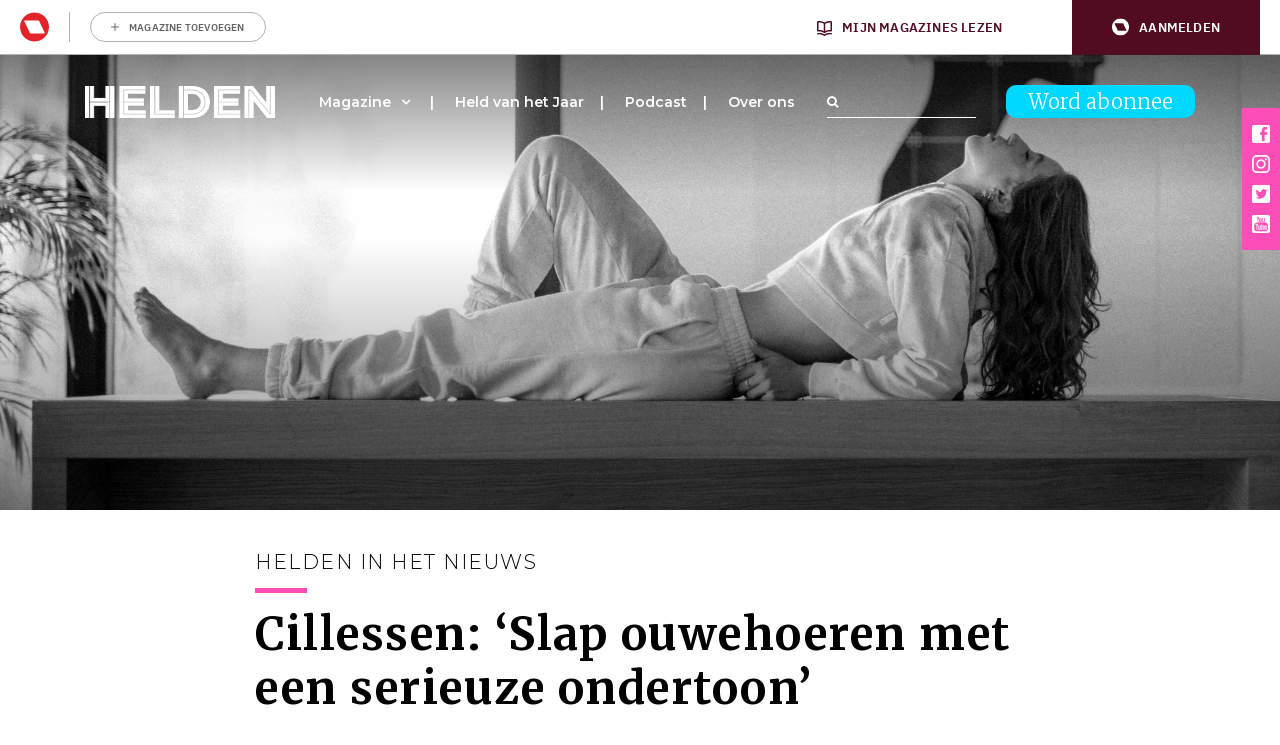

--- FILE ---
content_type: text/html; charset=UTF-8
request_url: https://www.helden.media/rubrieken/helden-in-het-nieuws/cillessen-slap-ouwehoeren-met-een-serieuze-ondertoon/
body_size: 17302
content:
<!doctype html>
<html class="site no-js" lang="nl-NL">
<head>
	<meta charset="UTF-8">
	<meta http-equiv="X-UA-Compatible" content="IE=Edge"/>
	<meta name="viewport" content="width=device-width, initial-scale=1"/>
	
	<title>Cillessen: ‘Slap ouwehoeren met een serieuze ondertoon’ - Helden</title>

					<script type="text/javascript">
					var rmg_bc_pl_data = {"DAP_DATA":"{\"ARTICLE\":{\"dl_art_content_guid\":\"7e5411b9-5c41-47ec-b49e-9cf35573c479\",\"dl_art_content_id\":\"53000005778\",\"dl_art_pluscontent\":false,\"dl_art_paywall\":false,\"dl_art_full_content_available\":true},\"CONTEXT\":{\"dl_ctx_timestamp_pageview\":1769159414,\"dl_ctx_sitecode\":\"Site-Helden-RMN-NL\",\"dl_ctx_user\":\"ANONYMOUS\",\"dl_ctx_pw_dialog\":\"NONE\",\"dl_ctx_page_type\":\"article\",\"dl_ctx_page_category\":\"content\"}}","CIAM_ID":"","PROFILE_LOGGED_IN":0,"PROFILE_AUDIENCE":"ANONYMOUS","PROFILE_LEVEL":"","PLUSCONTENT":0,"FULL_CONTENT_AVAILABLE":1,"CIAM_CREATED":0,"EMAIL_REGISTRATION_CONFIRMED_ACCESSTOKEN":0,"GUEST_GUID":"","PAGE_TYPE":"detail","PAGE_SUB_TYPE":"default","PAGE_POST_FORMAT":"","PAGE_ACCESS_LEVEL":"low"};
					(()=>{var _=function(_){var a="; ".concat(document.cookie).split("; ".concat(_,"="));if(2===a.length)return a.pop().split(";").shift()},a=function(_){return"DM"===_?"TRIAL":_},t=_("rmg_profile")||"",e=rmg_bc_pl_data.PAGE_ACCESS_LEVEL,r=_("rmg_sub")||"",l=JSON.parse(rmg_bc_pl_data.DAP_DATA);if(r&&(cookie_data=r.split("|"),l.SITEMULTIACCESS={licenseBrand:cookie_data[3]||"",membershipType:cookie_data[4]||"",subscriptionType:cookie_data[5]||""}),5==t.split("-").length){l.CONTEXT.dl_ctx_user="REGISTERED",rmg_bc_pl_data.CIAM_ID=t,rmg_bc_pl_data.PROFILE_LOGGED_IN=1;var E=_("rmg_abs");-1!==["DM","ABO","SINGLE"].indexOf(E)?(rmg_bc_pl_data.PROFILE_AUDIENCE=a(E),l.CONTEXT.dl_ctx_user=a(E)):(rmg_bc_pl_data.PROFILE_AUDIENCE="REGISTERED","high"===e&&(l.CONTEXT.dl_ctx_pw_dialog="TEASE-SUBSCRIPTION-TRIAL"));var c=function(_){try{var a=_.split(".")[1].replace(/-/g,"+").replace(/_/g,"/"),t=decodeURIComponent(atob(a).split("").map((function(_){return"%"+("00"+_.charCodeAt(0).toString(16)).slice(-2)})).join(""));return JSON.parse(t)}catch(_){return null}}(_("rmg_at"));rmg_bc_pl_data.CIAM_CREATED=c&&c.created?1e3*c.created:0,rmg_bc_pl_data.EMAIL_REGISTRATION_CONFIRMED_ACCESSTOKEN=c&&c.email_verified?1:0,rmg_bc_pl_data.PROFILE_LEVEL=c&&c.profile_level?c.profile_level:"none"}else rmg_bc_pl_data.PROFILE_AUDIENCE="ANONYMOUS",rmg_bc_pl_data.PROFILE_LEVEL="none",rmg_bc_pl_data.GUEST_GUID=_("rmg_guest")||"","medium"===e&&(l.CONTEXT.dl_ctx_pw_dialog="TEASE-REGISTER"),"high"===e&&(l.CONTEXT.dl_ctx_pw_dialog="TEASE-SUBSCRIPTION");rmg_bc_pl_data.DAP_DATA=JSON.stringify(l),window.addEventListener("rmg_paywall_check_article_access",(function(){var _=JSON.parse(rmg_bc_pl_data.DAP_DATA);_.ARTICLE.dl_art_full_content_available=!0,_.ARTICLE.dl_art_paywall=!1,_.CONTEXT.dl_ctx_pw_dialog="NONE",rmg_bc_pl_data.DAP_DATA=JSON.stringify(_),rmg_bc_pl_data.FULL_CONTENT_AVAILABLE=1}))})();
				</script>
		<script async defer src="https://www.helden.media/app/themes/helden/assets/js/core.js"></script>

	<link rel="icon" href="https://www.helden.media/app/themes/helden/assets/img/favicon_new.png" type="image/x-icon" />

		<!-- Google Tag Manager -->

<script>(function(w,d,s,l,i){w[l]=w[l]||[];w[l].push({'gtm.start':

new Date().getTime(),event:'gtm.js'});var f=d.getElementsByTagName(s)[0],

j=d.createElement(s),dl=l!='dataLayer'?'&l='+l:'';j.async=true;j.src=

'https://www.googletagmanager.com/gtm.js?id='+i+dl;f.parentNode.insertBefore(j,f);

})(window,document,'script','dataLayer','GTM-K73JV6H');</script>

<!-- End Google Tag Manager -->

<!-- Global site tag (gtag.js) - Google Analytics -->
<script async src="https://www.googletagmanager.com/gtag/js?id= UA-107284260-1 "></script>
<script>
window.dataLayer = window.dataLayer || [];
function gtag(){dataLayer.push(arguments);}
gtag('js', new Date());
gtag('config', 'UA-107284260-1');
</script>

	<!-- Facebook Pixel Code -->
	<script data-vendor='didomi:facebook' type='didomi/javascript'>
	!function(f,b,e,v,n,t,s)
	{if(f.fbq)return;n=f.fbq=function(){n.callMethod?
	n.callMethod.apply(n,arguments):n.queue.push(arguments)};
	if(!f._fbq)f._fbq=n;n.push=n;n.loaded=!0;n.version='2.0';
	n.queue=[];t=b.createElement(e);t.async=!0;
	t.src=v;s=b.getElementsByTagName(e)[0];
	s.parentNode.insertBefore(t,s)}(window,document,'script',
	'https://connect.facebook.net/en_US/fbevents.js');
	fbq('init', '1609253295998173'); 
	fbq('track', 'PageView');
	</script>
	<noscript>
	<img height="1" width="1" 
	src="https://www.facebook.com/tr?id=1609253295998173&ev=PageView
	&noscript=1"/>
	</noscript>
	<!-- End Facebook Pixel Code -->

	<script data-vendor='c:fallback-HNjBhJe6' type='didomi/javascript' >
    (function(e,t,o,n,p,r,i){e.visitorGlobalObjectAlias=n;e[e.visitorGlobalObjectAlias]=e[e.visitorGlobalObjectAlias]||function(){(e[e.visitorGlobalObjectAlias].q=e[e.visitorGlobalObjectAlias].q||[]).push(arguments)};e[e.visitorGlobalObjectAlias].l=(new Date).getTime();r=t.createElement("script");r.src=o;r.async=true;i=t.getElementsByTagName("script")[0];i.parentNode.insertBefore(r,i)})(window,document,"https://diffuser-cdn.app-us1.com/diffuser/diffuser.js","vgo");
    vgo('setAccount', '224692773');
    vgo('setTrackByDefault', true);

    vgo('process');
</script>
	
	<meta name='robots' content='index, follow, max-image-preview:large, max-snippet:-1, max-video-preview:-1' />
	<style>img:is([sizes="auto" i], [sizes^="auto," i]) { contain-intrinsic-size: 3000px 1500px }</style>
	
	<!-- This site is optimized with the Yoast SEO plugin v26.1 - https://yoast.com/wordpress/plugins/seo/ -->
	<link rel="canonical" href="https://www.helden.media/rubrieken/helden-in-het-nieuws/cillessen-slap-ouwehoeren-met-een-serieuze-ondertoon/" />
	<meta property="og:locale" content="nl_NL" />
	<meta property="og:type" content="article" />
	<meta property="og:title" content="Cillessen: ‘Slap ouwehoeren met een serieuze ondertoon’ - Helden" />
	<meta property="og:description" content="Wat doet de, tot nu toe, dramatische EK-kwalificatiereeks met het zelfvertrouwen van het Nederlands elftal? Helden Online sprak met keeper Jasper Cillessen." />
	<meta property="og:url" content="https://www.helden.media/rubrieken/helden-in-het-nieuws/cillessen-slap-ouwehoeren-met-een-serieuze-ondertoon/" />
	<meta property="og:site_name" content="Helden" />
	<meta property="article:publisher" content="https://www.facebook.com/HeldenMagazine" />
	<meta name="twitter:card" content="summary_large_image" />
	<meta name="twitter:site" content="@heldenmagazine" />
	<meta name="twitter:label1" content="Est. reading time" />
	<meta name="twitter:data1" content="4 minuten" />
	<script type="application/ld+json" class="yoast-schema-graph">{"@context":"https://schema.org","@graph":[{"@type":"WebPage","@id":"https://www.helden.media/rubrieken/helden-in-het-nieuws/cillessen-slap-ouwehoeren-met-een-serieuze-ondertoon/","url":"https://www.helden.media/rubrieken/helden-in-het-nieuws/cillessen-slap-ouwehoeren-met-een-serieuze-ondertoon/","name":"Cillessen: ‘Slap ouwehoeren met een serieuze ondertoon’ - Helden","isPartOf":{"@id":"https://www.helden.media/#website"},"datePublished":"2015-10-08T22:00:00+00:00","breadcrumb":{"@id":"https://www.helden.media/rubrieken/helden-in-het-nieuws/cillessen-slap-ouwehoeren-met-een-serieuze-ondertoon/#breadcrumb"},"inLanguage":"nl-NL","potentialAction":[{"@type":"ReadAction","target":["https://www.helden.media/rubrieken/helden-in-het-nieuws/cillessen-slap-ouwehoeren-met-een-serieuze-ondertoon/"]}]},{"@type":"BreadcrumbList","@id":"https://www.helden.media/rubrieken/helden-in-het-nieuws/cillessen-slap-ouwehoeren-met-een-serieuze-ondertoon/#breadcrumb","itemListElement":[{"@type":"ListItem","position":1,"name":"Home","item":"https://www.helden.media/"},{"@type":"ListItem","position":2,"name":"Cillessen: ‘Slap ouwehoeren met een serieuze ondertoon’"}]},{"@type":"WebSite","@id":"https://www.helden.media/#website","url":"https://www.helden.media/","name":"Helden","description":"Wij zijn verhalenvertellers","potentialAction":[{"@type":"SearchAction","target":{"@type":"EntryPoint","urlTemplate":"https://www.helden.media/?s={search_term_string}"},"query-input":{"@type":"PropertyValueSpecification","valueRequired":true,"valueName":"search_term_string"}}],"inLanguage":"nl-NL"}]}</script>
	<!-- / Yoast SEO plugin. -->


<link rel='dns-prefetch' href='//cdn.pushwoosh.com' />
<link rel='dns-prefetch' href='//maxcdn.bootstrapcdn.com' />
<link rel='preconnect' href='//myprivacy.roularta.net' />
<link rel='preconnect' href='//api.mijnmagazines.be' />

<!-- Start Cookie consent production -->
<script>
window.didomiConfig = {"cookies":{"group":{"enabled":true,"customDomain":"myprivacy.roularta.net"},"storageSources":{"cookies":false,"localStorage":true}},"tagManager":{"provider":"gtm"},"sync":{"enabled":true,"delayNotice":true},"user":{"organizationUserIdAuthSid":"sitehelde-eN4FxQZk","organizationUserIdAuthAlgorithm":"hash-sha256"}};
function consentGetCookie(name) {
    const value = `; ${document.cookie}`;
    const parts = value.split(`; ${name}=`);
    if (parts.length === 2) {
        return parts.pop().split(';').shift();
    }
}

let user_id = consentGetCookie('rmg_profile');
if (undefined === user_id || 'notLoggedIn' === user_id || 'error' === user_id) {
    user_id = consentGetCookie('rmg_guest') ?? null;
}

if (user_id) {
    async function consentHash(str) {
        const buf = await crypto.subtle.digest("SHA-256", new TextEncoder("utf-8").encode(str));
        return Array.prototype.map.call(new Uint8Array(buf), x => (('00' + x.toString(16)).slice(-2))).join('');
    }

    consentHash(user_id + "WK2ZZ9p9HeRskbad4n8UBQ5fAdDwGPxr").then((digest) => {
        window.didomiConfig.user.organizationUserId = user_id;
        window.didomiConfig.user.organizationUserIdAuthDigest = digest;
    });
}
window.didomiEventListeners = window.didomiEventListeners || [];
window.gdprAppliesGlobally = true;
(function(){function a(e){if(!window.frames[e]){if(document.body&&document.body.firstChild){var t=document.body;var n=document.createElement("iframe");n.style.display="none";n.name=e;n.title=e;t.insertBefore(n,t.firstChild)}else{setTimeout(function(){a(e)},5)}}}function e(n,r,o,c,s){function e(e,t,n,a){if(typeof n!=="function"){return}if(!window[r]){window[r]=[]}var i=false;if(s){i=s(e,t,n)}if(!i){window[r].push({command:e,parameter:t,callback:n,version:a})}}e.stub=true;function t(a){if(!window[n]||window[n].stub!==true){return}if(!a.data){return}var i=typeof a.data==="string";var e;try{e=i?JSON.parse(a.data):a.data}catch(t){return}if(e[o]){var r=e[o];window[n](r.command,r.parameter,function(e,t){var n={};n[c]={returnValue:e,success:t,callId:r.callId};a.source.postMessage(i?JSON.stringify(n):n,"*")},r.version)}}if(typeof window[n]!=="function"){window[n]=e;if(window.addEventListener){window.addEventListener("message",t,false)}else{window.attachEvent("onmessage",t)}}}e("__tcfapi","__tcfapiBuffer","__tcfapiCall","__tcfapiReturn");a("__tcfapiLocator");(function(e){  var t=document.createElement("script");t.id="spcloader";t.type="text/javascript";t.async=true;t.src="https://sdk.privacy-center.org/"+e+"/loader.js?target="+document.location.hostname;t.charset="utf-8";var n=document.getElementsByTagName("script")[0];n.parentNode.insertBefore(t,n)})("0c7f196f-0b85-4850-bfd5-f5512ebf3f5d")})();
window.addEventListener("hashchange", function(e){if (e.newURL) {checkCookieHash();}}, false);
window.didomiOnReady = window.didomiOnReady || [];
window.didomiOnReady.push(checkCookieHash);
function checkCookieHash() {var hash = window.location.hash.substring(1);if ("cookies" == hash) {Didomi.preferences.show(); history.pushState(null, null, "#");}}
</script>
<style>
.didomi_warning {border: 1px solid #ccc; padding: 1rem; background: #fff;}
</style>
<!-- End Cookie consent production -->
<!-- Start blueconic production --><link rel="preconnect" href="//y847.helden.media/" crossorigin><script type="text/javascript">    (function () {        var bcScript = document.createElement('script');        bcScript.async = true;        bcScript.src = '//y847.helden.media/script.js';        (document.getElementsByTagName('head')[0] || document.getElementsByTagName('body')[0]).appendChild(bcScript);    })();</script><!-- End blueconic production --><link rel='stylesheet' id='wp-block-library-css' href='https://www.helden.media/wp/wp-includes/css/dist/block-library/style.min.css?rel=50' type='text/css' media='all' />
<style id='classic-theme-styles-inline-css' type='text/css'>
/*! This file is auto-generated */
.wp-block-button__link{color:#fff;background-color:#32373c;border-radius:9999px;box-shadow:none;text-decoration:none;padding:calc(.667em + 2px) calc(1.333em + 2px);font-size:1.125em}.wp-block-file__button{background:#32373c;color:#fff;text-decoration:none}
</style>
<link rel='stylesheet' id='wp-components-css' href='https://www.helden.media/wp/wp-includes/css/dist/components/style.min.css?rel=50' type='text/css' media='all' />
<link rel='stylesheet' id='wp-preferences-css' href='https://www.helden.media/wp/wp-includes/css/dist/preferences/style.min.css?rel=50' type='text/css' media='all' />
<link rel='stylesheet' id='wp-block-editor-css' href='https://www.helden.media/wp/wp-includes/css/dist/block-editor/style.min.css?rel=50' type='text/css' media='all' />
<link rel='stylesheet' id='popup-maker-block-library-style-css' href='https://www.helden.media/app/plugins/popup-maker/dist/packages/block-library-style.css?rel=50' type='text/css' media='all' />
<style id='global-styles-inline-css' type='text/css'>
:root{--wp--preset--aspect-ratio--square: 1;--wp--preset--aspect-ratio--4-3: 4/3;--wp--preset--aspect-ratio--3-4: 3/4;--wp--preset--aspect-ratio--3-2: 3/2;--wp--preset--aspect-ratio--2-3: 2/3;--wp--preset--aspect-ratio--16-9: 16/9;--wp--preset--aspect-ratio--9-16: 9/16;--wp--preset--color--black: #000000;--wp--preset--color--cyan-bluish-gray: #abb8c3;--wp--preset--color--white: #ffffff;--wp--preset--color--pale-pink: #f78da7;--wp--preset--color--vivid-red: #cf2e2e;--wp--preset--color--luminous-vivid-orange: #ff6900;--wp--preset--color--luminous-vivid-amber: #fcb900;--wp--preset--color--light-green-cyan: #7bdcb5;--wp--preset--color--vivid-green-cyan: #00d084;--wp--preset--color--pale-cyan-blue: #8ed1fc;--wp--preset--color--vivid-cyan-blue: #0693e3;--wp--preset--color--vivid-purple: #9b51e0;--wp--preset--gradient--vivid-cyan-blue-to-vivid-purple: linear-gradient(135deg,rgba(6,147,227,1) 0%,rgb(155,81,224) 100%);--wp--preset--gradient--light-green-cyan-to-vivid-green-cyan: linear-gradient(135deg,rgb(122,220,180) 0%,rgb(0,208,130) 100%);--wp--preset--gradient--luminous-vivid-amber-to-luminous-vivid-orange: linear-gradient(135deg,rgba(252,185,0,1) 0%,rgba(255,105,0,1) 100%);--wp--preset--gradient--luminous-vivid-orange-to-vivid-red: linear-gradient(135deg,rgba(255,105,0,1) 0%,rgb(207,46,46) 100%);--wp--preset--gradient--very-light-gray-to-cyan-bluish-gray: linear-gradient(135deg,rgb(238,238,238) 0%,rgb(169,184,195) 100%);--wp--preset--gradient--cool-to-warm-spectrum: linear-gradient(135deg,rgb(74,234,220) 0%,rgb(151,120,209) 20%,rgb(207,42,186) 40%,rgb(238,44,130) 60%,rgb(251,105,98) 80%,rgb(254,248,76) 100%);--wp--preset--gradient--blush-light-purple: linear-gradient(135deg,rgb(255,206,236) 0%,rgb(152,150,240) 100%);--wp--preset--gradient--blush-bordeaux: linear-gradient(135deg,rgb(254,205,165) 0%,rgb(254,45,45) 50%,rgb(107,0,62) 100%);--wp--preset--gradient--luminous-dusk: linear-gradient(135deg,rgb(255,203,112) 0%,rgb(199,81,192) 50%,rgb(65,88,208) 100%);--wp--preset--gradient--pale-ocean: linear-gradient(135deg,rgb(255,245,203) 0%,rgb(182,227,212) 50%,rgb(51,167,181) 100%);--wp--preset--gradient--electric-grass: linear-gradient(135deg,rgb(202,248,128) 0%,rgb(113,206,126) 100%);--wp--preset--gradient--midnight: linear-gradient(135deg,rgb(2,3,129) 0%,rgb(40,116,252) 100%);--wp--preset--font-size--small: 13px;--wp--preset--font-size--medium: 20px;--wp--preset--font-size--large: 36px;--wp--preset--font-size--x-large: 42px;--wp--preset--spacing--20: 0.44rem;--wp--preset--spacing--30: 0.67rem;--wp--preset--spacing--40: 1rem;--wp--preset--spacing--50: 1.5rem;--wp--preset--spacing--60: 2.25rem;--wp--preset--spacing--70: 3.38rem;--wp--preset--spacing--80: 5.06rem;--wp--preset--shadow--natural: 6px 6px 9px rgba(0, 0, 0, 0.2);--wp--preset--shadow--deep: 12px 12px 50px rgba(0, 0, 0, 0.4);--wp--preset--shadow--sharp: 6px 6px 0px rgba(0, 0, 0, 0.2);--wp--preset--shadow--outlined: 6px 6px 0px -3px rgba(255, 255, 255, 1), 6px 6px rgba(0, 0, 0, 1);--wp--preset--shadow--crisp: 6px 6px 0px rgba(0, 0, 0, 1);}:where(.is-layout-flex){gap: 0.5em;}:where(.is-layout-grid){gap: 0.5em;}body .is-layout-flex{display: flex;}.is-layout-flex{flex-wrap: wrap;align-items: center;}.is-layout-flex > :is(*, div){margin: 0;}body .is-layout-grid{display: grid;}.is-layout-grid > :is(*, div){margin: 0;}:where(.wp-block-columns.is-layout-flex){gap: 2em;}:where(.wp-block-columns.is-layout-grid){gap: 2em;}:where(.wp-block-post-template.is-layout-flex){gap: 1.25em;}:where(.wp-block-post-template.is-layout-grid){gap: 1.25em;}.has-black-color{color: var(--wp--preset--color--black) !important;}.has-cyan-bluish-gray-color{color: var(--wp--preset--color--cyan-bluish-gray) !important;}.has-white-color{color: var(--wp--preset--color--white) !important;}.has-pale-pink-color{color: var(--wp--preset--color--pale-pink) !important;}.has-vivid-red-color{color: var(--wp--preset--color--vivid-red) !important;}.has-luminous-vivid-orange-color{color: var(--wp--preset--color--luminous-vivid-orange) !important;}.has-luminous-vivid-amber-color{color: var(--wp--preset--color--luminous-vivid-amber) !important;}.has-light-green-cyan-color{color: var(--wp--preset--color--light-green-cyan) !important;}.has-vivid-green-cyan-color{color: var(--wp--preset--color--vivid-green-cyan) !important;}.has-pale-cyan-blue-color{color: var(--wp--preset--color--pale-cyan-blue) !important;}.has-vivid-cyan-blue-color{color: var(--wp--preset--color--vivid-cyan-blue) !important;}.has-vivid-purple-color{color: var(--wp--preset--color--vivid-purple) !important;}.has-black-background-color{background-color: var(--wp--preset--color--black) !important;}.has-cyan-bluish-gray-background-color{background-color: var(--wp--preset--color--cyan-bluish-gray) !important;}.has-white-background-color{background-color: var(--wp--preset--color--white) !important;}.has-pale-pink-background-color{background-color: var(--wp--preset--color--pale-pink) !important;}.has-vivid-red-background-color{background-color: var(--wp--preset--color--vivid-red) !important;}.has-luminous-vivid-orange-background-color{background-color: var(--wp--preset--color--luminous-vivid-orange) !important;}.has-luminous-vivid-amber-background-color{background-color: var(--wp--preset--color--luminous-vivid-amber) !important;}.has-light-green-cyan-background-color{background-color: var(--wp--preset--color--light-green-cyan) !important;}.has-vivid-green-cyan-background-color{background-color: var(--wp--preset--color--vivid-green-cyan) !important;}.has-pale-cyan-blue-background-color{background-color: var(--wp--preset--color--pale-cyan-blue) !important;}.has-vivid-cyan-blue-background-color{background-color: var(--wp--preset--color--vivid-cyan-blue) !important;}.has-vivid-purple-background-color{background-color: var(--wp--preset--color--vivid-purple) !important;}.has-black-border-color{border-color: var(--wp--preset--color--black) !important;}.has-cyan-bluish-gray-border-color{border-color: var(--wp--preset--color--cyan-bluish-gray) !important;}.has-white-border-color{border-color: var(--wp--preset--color--white) !important;}.has-pale-pink-border-color{border-color: var(--wp--preset--color--pale-pink) !important;}.has-vivid-red-border-color{border-color: var(--wp--preset--color--vivid-red) !important;}.has-luminous-vivid-orange-border-color{border-color: var(--wp--preset--color--luminous-vivid-orange) !important;}.has-luminous-vivid-amber-border-color{border-color: var(--wp--preset--color--luminous-vivid-amber) !important;}.has-light-green-cyan-border-color{border-color: var(--wp--preset--color--light-green-cyan) !important;}.has-vivid-green-cyan-border-color{border-color: var(--wp--preset--color--vivid-green-cyan) !important;}.has-pale-cyan-blue-border-color{border-color: var(--wp--preset--color--pale-cyan-blue) !important;}.has-vivid-cyan-blue-border-color{border-color: var(--wp--preset--color--vivid-cyan-blue) !important;}.has-vivid-purple-border-color{border-color: var(--wp--preset--color--vivid-purple) !important;}.has-vivid-cyan-blue-to-vivid-purple-gradient-background{background: var(--wp--preset--gradient--vivid-cyan-blue-to-vivid-purple) !important;}.has-light-green-cyan-to-vivid-green-cyan-gradient-background{background: var(--wp--preset--gradient--light-green-cyan-to-vivid-green-cyan) !important;}.has-luminous-vivid-amber-to-luminous-vivid-orange-gradient-background{background: var(--wp--preset--gradient--luminous-vivid-amber-to-luminous-vivid-orange) !important;}.has-luminous-vivid-orange-to-vivid-red-gradient-background{background: var(--wp--preset--gradient--luminous-vivid-orange-to-vivid-red) !important;}.has-very-light-gray-to-cyan-bluish-gray-gradient-background{background: var(--wp--preset--gradient--very-light-gray-to-cyan-bluish-gray) !important;}.has-cool-to-warm-spectrum-gradient-background{background: var(--wp--preset--gradient--cool-to-warm-spectrum) !important;}.has-blush-light-purple-gradient-background{background: var(--wp--preset--gradient--blush-light-purple) !important;}.has-blush-bordeaux-gradient-background{background: var(--wp--preset--gradient--blush-bordeaux) !important;}.has-luminous-dusk-gradient-background{background: var(--wp--preset--gradient--luminous-dusk) !important;}.has-pale-ocean-gradient-background{background: var(--wp--preset--gradient--pale-ocean) !important;}.has-electric-grass-gradient-background{background: var(--wp--preset--gradient--electric-grass) !important;}.has-midnight-gradient-background{background: var(--wp--preset--gradient--midnight) !important;}.has-small-font-size{font-size: var(--wp--preset--font-size--small) !important;}.has-medium-font-size{font-size: var(--wp--preset--font-size--medium) !important;}.has-large-font-size{font-size: var(--wp--preset--font-size--large) !important;}.has-x-large-font-size{font-size: var(--wp--preset--font-size--x-large) !important;}
:where(.wp-block-post-template.is-layout-flex){gap: 1.25em;}:where(.wp-block-post-template.is-layout-grid){gap: 1.25em;}
:where(.wp-block-columns.is-layout-flex){gap: 2em;}:where(.wp-block-columns.is-layout-grid){gap: 2em;}
:root :where(.wp-block-pullquote){font-size: 1.5em;line-height: 1.6;}
</style>
<link rel='stylesheet' id='quoty-css' href='https://www.helden.media/app/plugins/quoty/public/css/quoty-public.min.css?rel=50' type='text/css' media='all' />
<link rel='stylesheet' id='font-awesome-css' href='https://maxcdn.bootstrapcdn.com/font-awesome/4.7.0/css/font-awesome.min.css?ver=6.8.3' type='text/css' media='all' />
<link rel='stylesheet' id='main-css' href='https://www.helden.media/app/themes/helden/assets/dist/main.min.css?rel=50' type='text/css' media='all' />
<script type="text/javascript" src="https://www.helden.media/wp/wp-includes/js/jquery/jquery.min.js?rel=50" id="jquery-core-js"></script>
<script type="text/javascript" src="https://www.helden.media/wp/wp-includes/js/jquery/jquery-migrate.min.js?rel=50" id="jquery-migrate-js"></script>
<script type="text/javascript" id="rmgWpAccount-js-before">
/* <![CDATA[ */
var rmgFrontLoggedIn = false; addEventListener("rmg_front_logged_in_event", function(){
        rmgFrontLoggedIn = true;
        });
/* ]]> */
</script>
<script type="text/javascript" src="https://www.helden.media/app/plugins/rmg-wp-account/dist/rmg-auth.cfdc269695785dc9407b.js?rel=50" id="rmgWpAccount-js"></script>
<script type="text/javascript" id="rmgWpAccount-js-after">
/* <![CDATA[ */
var rmgAuth = window.rmgAuth; rmgAuth.start({"backend_url":"https:\/\/www.helden.media\/wp-json\/rmg-sso\/v1\/state","language":"nl","site_code":""}); 
/* ]]> */
</script>
<script type="text/javascript" id="rmg-paywall-js-before">
/* <![CDATA[ */
window.rmgPaywallRest = {"homeUrl":"https:\/\/www.helden.media","restNonce":"53bee205cc"};
/* ]]> */
</script>
<script type="text/javascript" src="https://www.helden.media/app/plugins/rmg-paywall/assets/js/rmg-paywall.js?rel=50" id="rmg-paywall-js"></script>
<link rel="https://api.w.org/" href="https://www.helden.media/wp-json/" /><link rel="EditURI" type="application/rsd+xml" title="RSD" href="https://www.helden.media/wp/xmlrpc.php?rsd" />
<meta name="generator" content="WordPress 6.8.3" />
<link rel='shortlink' href='https://www.helden.media/?p=5778' />
<link rel="alternate" title="oEmbed (JSON)" type="application/json+oembed" href="https://www.helden.media/wp-json/oembed/1.0/embed?url=https%3A%2F%2Fwww.helden.media%2Frubrieken%2Fhelden-in-het-nieuws%2Fcillessen-slap-ouwehoeren-met-een-serieuze-ondertoon%2F" />
<link rel="alternate" title="oEmbed (XML)" type="text/xml+oembed" href="https://www.helden.media/wp-json/oembed/1.0/embed?url=https%3A%2F%2Fwww.helden.media%2Frubrieken%2Fhelden-in-het-nieuws%2Fcillessen-slap-ouwehoeren-met-een-serieuze-ondertoon%2F&#038;format=xml" />
<link rel="alternate" type="application/feed+json" title="Helden &raquo; JSON Feed" href="https://www.helden.media/feed/json/" />
	<link rel="manifest" href="/manifest.json">
	<link rel="icon" href="https://www.helden.media/app/uploads/2017/09/cropped-logo-zwart-transparant-32x32.png" sizes="32x32" />
<link rel="icon" href="https://www.helden.media/app/uploads/2017/09/cropped-logo-zwart-transparant-192x192.png" sizes="192x192" />
<link rel="apple-touch-icon" href="https://www.helden.media/app/uploads/2017/09/cropped-logo-zwart-transparant-180x180.png" />
<meta name="msapplication-TileImage" content="https://www.helden.media/app/uploads/2017/09/cropped-logo-zwart-transparant-270x270.png" />
		<style type="text/css" id="wp-custom-css">
			.page-template-template-media #contact .col-lg-6:nth-child(1) {
	display: none;
}

.page-template-template-media #contact .col-lg-6:nth-child(2) {
	    flex: 0 0 100%;
    max-width: 100%;
}		</style>
			<meta
		property="article:id"
		content="53000005778" />
<meta
		property="article:author"
		content="Marlies van Cleeff" />
<meta
		property="article:tag:person"
		content="Marlies van Cleeff" />
<meta
		property="article:contentguid"
		content="7e5411b9-5c41-47ec-b49e-9cf35573c479" />
<meta
		property="article:access_level"
		content="low" />
<meta
		property="site_code"
		content="Site-Helden-RMN-NL" />
<meta
		property="og:author"
		content="Marlies van Cleeff" />
<meta
		property="premium"
		content="false" />
<meta
		property="article:published_time"
		content="2015-10-09T00:00:00+02:00" />
<meta
		property="article:modified_time"
		content="2015-10-09T00:00:00+02:00" />
<meta
		property="og:updated_time"
		content="2015-10-09T00:00:00+02:00" />
<meta name="generator" content="WP Rocket 3.20.0.1" data-wpr-features="wpr_desktop" /></head>
<body class="wp-singular artikel-template-default single single-artikel postid-5778 wp-theme-helden artikel-cillessen-slap-ouwehoeren-met-een-serieuze-ondertoon">
	<style>#rmg-mma-navigation { min-height: 55px; width: 100%; }</style>
<div data-rocket-location-hash="fd218502797345dc87eee1289126be7d" id="rmg-mma-navigation"></div>
<!-- Google Tag Manager (noscript) -->

<noscript><iframe src="https://www.googletagmanager.com/ns.html?id=GTM-K73JV6H"

height="0" width="0" style="display:none;visibility:hidden"></iframe></noscript>

<!-- End Google Tag Manager (noscript) -->

<div data-rocket-location-hash="1811c964d2f0faec4a68857187308099" class="hoofdmenuopen">

	<div data-rocket-location-hash="513639a208a0a2172343798e34ef0efd" class="inner">

		<div data-rocket-location-hash="9ea3e623076ff470d4f4bc49c57bd65f" class="logo">
			<a href="/"><img src="https://www.helden.media/app/uploads/2019/09/HeldenMagazine_Logo_2018_Restyling_Zwart-2.png" /></a>
		</div>

		
<a class="button blue" href="https://www.helden.media/abonneer/">Word abonnee</a>

		<div class="navigation">

			<div class="menu-hoofdmenu-container"><ul id="menu-hoofdmenu" class="menu"><li id="menu-item-473" class="menu-item menu-item-type-custom menu-item-object-custom menu-item-has-children menu-item-473"><a href="/verhalen">Magazine</a>
<ul class="sub-menu">
	<li id="menu-item-7463" class="menu-item menu-item-type-custom menu-item-object-custom menu-item-7463"><a href="http://www.helden.media/verhalen/">Alle verhalen</a></li>
	<li id="menu-item-10674" class="menu-item menu-item-type-custom menu-item-object-custom menu-item-10674"><a href="https://www.helden.media/editie/helden-70/">Lees per editie</a></li>
	<li id="menu-item-8741" class="menu-item menu-item-type-custom menu-item-object-custom menu-item-8741"><a href="https://www.helden.media/abonneer/">Word abonnee</a></li>
	<li id="menu-item-11127" class="menu-item menu-item-type-custom menu-item-object-custom menu-item-11127"><a href="https://tijdschriftnu.nl/pages/helden">Bestel Helden los</a></li>
</ul>
</li>
<li id="menu-item-21944" class="menu-item menu-item-type-post_type menu-item-object-page menu-item-21944"><a href="https://www.helden.media/held-van-het-jaar-2025/">Held van het Jaar</a></li>
<li id="menu-item-20903" class="menu-item menu-item-type-post_type menu-item-object-page menu-item-20903"><a href="https://www.helden.media/podcast/">Podcast</a></li>
<li id="menu-item-77" class="menu-item menu-item-type-post_type menu-item-object-page menu-item-77"><a href="https://www.helden.media/over-ons/">Over ons</a></li>
</ul></div>		
		</div>

		<div data-rocket-location-hash="ebecb13b280911af363261416cbdda50" class="bottom">

			<div class="adres abo">
															</div>

			<div class="adres contact">
															</div>

			<div class="social">
				<a class="icon" href="https://www.youtube.com/channel/UCh9cf3b9p9SB7FpcpHiqoyQ" target="_blank"><i class="fa fa-youtube-play" aria-hidden="true"></i></a>				<a class="icon" href="https://www.facebook.com/helden.media" target="_blank"><i class="fa fa-facebook-square" aria-hidden="true"></i></a>				<a class="icon" href="https://twitter.com/HeldenMedia" target="_blank"><i class="fa fa-twitter-square" aria-hidden="true"></i></a>				<a class="icon" href="https://www.instagram.com/heldenmagazine/" target="_blank"><i class="fa fa-instagram" aria-hidden="true"></i></a>			</div>

			<div class="search">
				<form action="/">
	<div class="searchfield-wrapper">
		<input class="searchfield" placeholder="" type="text" name="s" id="searchfield" value="">
		<div class="searchfield-button">
			<label for="searchfield"><i class="fa fa-search" aria-hidden="true"></i></label>
			<input class="submitbutton" type="submit" value="Zoeken">
		</div>
	</div>
</form>			</div>

		</div>

		<div data-rocket-location-hash="26440b73e7491676a739e9e685569257" class="backgroundback"></div>
		<div data-rocket-location-hash="4513d51334038e698eaa238faa728bbd" class="backgroundschuin"></div>

	</div>

</div>

<div data-rocket-location-hash="f85678c211f63ae7bbf276e013074826" class="mobileheader">

	<div data-rocket-location-hash="04b24f2a01e05ca636ff58e62299aa1e" class="container">
		<div data-rocket-location-hash="a16031ece8200cbfb3c787ed565be6f2" class="row">
			<div data-rocket-location-hash="28b89f70b420d720d267989fe73d1e96" class="col-lg-12">
				<div class="mobilelogo">
											<a href="/"><img src="https://www.helden.media/app/uploads/2019/09/2019_Helden_Beeldmerk_Wit.png" /></a>
									</div>
				<div class="mobilenav">
					<div class="line"></div>
					<div class="line"></div>
					<div class="cross"></div>
				</div>
				<div class="mobileabo">
					
<a class="button blue" href="https://www.helden.media/abonneer/">Word abonnee</a>
				</div>
			</div>
		</div>
	</div>

</div>


<div data-rocket-location-hash="4c44976845f41201acab31d22321796b" class="stickyheader">

	<div data-rocket-location-hash="ad0d0d9caad992a98cde7a0ed92e0e39" class="container">

		<div data-rocket-location-hash="eba0c3de63ef232d13efe2935ab36efc" class="row">

			<div class="col-lg-12 stickyheadercol">

				<div class="logo">

					<a href="/"><img src="https://www.helden.media/app/uploads/2019/09/HeldenMagazine_Logo_2018_Restyling_Zwart-2.png" /></a>

				</div>

				<div class="menu">

					<div class="menu-hoofdmenu-container"><ul id="menu-hoofdmenu-1" class="menu"><li class="menu-item menu-item-type-custom menu-item-object-custom menu-item-has-children menu-item-473"><a href="/verhalen">Magazine</a>
<ul class="sub-menu">
	<li class="menu-item menu-item-type-custom menu-item-object-custom menu-item-7463"><a href="http://www.helden.media/verhalen/">Alle verhalen</a></li>
	<li class="menu-item menu-item-type-custom menu-item-object-custom menu-item-10674"><a href="https://www.helden.media/editie/helden-70/">Lees per editie</a></li>
	<li class="menu-item menu-item-type-custom menu-item-object-custom menu-item-8741"><a href="https://www.helden.media/abonneer/">Word abonnee</a></li>
	<li class="menu-item menu-item-type-custom menu-item-object-custom menu-item-11127"><a href="https://tijdschriftnu.nl/pages/helden">Bestel Helden los</a></li>
</ul>
</li>
<li class="menu-item menu-item-type-post_type menu-item-object-page menu-item-21944"><a href="https://www.helden.media/held-van-het-jaar-2025/">Held van het Jaar</a></li>
<li class="menu-item menu-item-type-post_type menu-item-object-page menu-item-20903"><a href="https://www.helden.media/podcast/">Podcast</a></li>
<li class="menu-item menu-item-type-post_type menu-item-object-page menu-item-77"><a href="https://www.helden.media/over-ons/">Over ons</a></li>
</ul></div>
				</div>

				<div class="abo-button">
					
					
<a class="button blue" href="https://www.helden.media/abonneer/">Word abonnee</a>
				
				</div>

				<div class="search">
				
					<form action="/">
	<div class="searchfield-wrapper">
		<input class="searchfield" placeholder="" type="text" name="s" id="searchfield" value="">
		<div class="searchfield-button">
			<label for="searchfield"><i class="fa fa-search" aria-hidden="true"></i></label>
			<input class="submitbutton" type="submit" value="Zoeken">
		</div>
	</div>
</form>				
				</div>

				<div class="mobilenav">
					<div class="line"></div>
					<div class="line"></div>
					<div class="cross"></div>
				</div>

				<div class="mobileabo">
					
<a class="button blue" href="https://www.helden.media/abonneer/">Word abonnee</a>
				</div>

			</div>

		</div>

	</div>

	
	
</div>
<header >

			
<div data-rocket-location-hash="605b9809cae1b2cb1ac5f41f4fb95fdf" class="topheader">

	<div data-rocket-location-hash="f9357140ee36883ea6064de5d7279a99" class="container">

		<div data-rocket-location-hash="49ba11e84f7a5c34869b8e8a6f6ca0be" class="row">

			<div class="col-lg-12">

				<div class="logo">

					<a href="/"><img src="https://www.helden.media/app/uploads/2019/09/2019_Helden_Beeldmerk_Wit.png" /></a>

				</div>

				<div class="menu">

					<div class="menu-hoofdmenu-container"><ul id="menu-hoofdmenu-2" class="menu"><li class="menu-item menu-item-type-custom menu-item-object-custom menu-item-has-children menu-item-473"><a href="/verhalen">Magazine</a>
<ul class="sub-menu">
	<li class="menu-item menu-item-type-custom menu-item-object-custom menu-item-7463"><a href="http://www.helden.media/verhalen/">Alle verhalen</a></li>
	<li class="menu-item menu-item-type-custom menu-item-object-custom menu-item-10674"><a href="https://www.helden.media/editie/helden-70/">Lees per editie</a></li>
	<li class="menu-item menu-item-type-custom menu-item-object-custom menu-item-8741"><a href="https://www.helden.media/abonneer/">Word abonnee</a></li>
	<li class="menu-item menu-item-type-custom menu-item-object-custom menu-item-11127"><a href="https://tijdschriftnu.nl/pages/helden">Bestel Helden los</a></li>
</ul>
</li>
<li class="menu-item menu-item-type-post_type menu-item-object-page menu-item-21944"><a href="https://www.helden.media/held-van-het-jaar-2025/">Held van het Jaar</a></li>
<li class="menu-item menu-item-type-post_type menu-item-object-page menu-item-20903"><a href="https://www.helden.media/podcast/">Podcast</a></li>
<li class="menu-item menu-item-type-post_type menu-item-object-page menu-item-77"><a href="https://www.helden.media/over-ons/">Over ons</a></li>
</ul></div>
				</div>

				<div class="abo-button">
					
					
<a class="button blue" href="https://www.helden.media/abonneer/">Word abonnee</a>
				
				</div>

				<div class="search">
				
					<form action="/">
	<div class="searchfield-wrapper">
		<input class="searchfield" placeholder="" type="text" name="s" id="searchfield" value="">
		<div class="searchfield-button">
			<label for="searchfield"><i class="fa fa-search" aria-hidden="true"></i></label>
			<input class="submitbutton" type="submit" value="Zoeken">
		</div>
	</div>
</form>				
				</div>

			</div>

		</div>

	</div>

</div>	
	
<!-- topheader -->

	
		<div data-rocket-location-hash="2dcfaaf90a695b0d02332bd537588733" class="defaultheader" style="background-image: url(https://www.helden.media/app/uploads/2022/01/Ontwerp-zonder-titel-31-e1689753301200.jpg);"></div>

		<div data-rocket-location-hash="03d6527c239bdaa7cce99aba8576d363" class="headermasktop"></div>

		<div data-rocket-location-hash="9695c1b6e6e897fcf625d2e80dd80ec5" class="headermaskoverall"></div>

	
<!-- topheader -->
</header>
<div data-rocket-location-hash="439651d7060109ed0bc10b5d2f202281" class="socialmedia">

	<div data-rocket-location-hash="0ce0598ca9b5dfdcde2da42c78a77769" class="inner">
		<a class="icon" href="https://www.facebook.com/helden.media" target="_blank">
			<div class="facebook"></div>
		</a>
		<a class="icon" href="https://www.instagram.com/heldenmagazine/" target="_blank">
			<div class="instagram"></div>
		</a>
		<a class="icon" href="https://twitter.com/HeldenMedia" target="_blank">
			<div class="twitter"></div>
		</a>
		<a class="icon" href="https://www.youtube.com/channel/UCh9cf3b9p9SB7FpcpHiqoyQ" target="_blank">
			<div class="youtube"></div>
		</a>
	</div>

</div>
<div data-rocket-location-hash="585ed3ec7a09c0a11c0dd607f773b12d" class="container">
	<div data-rocket-location-hash="5c7a3f4df9ee25de3f9aea3fb78666a9" class="row">
		<div class="col-lg-12">

			<div class="article">

				
					<div class="articleheader">
						<h3 class="stripeheader">Helden in het nieuws</h3>
						<h1 class="titleheader">Cillessen: ‘Slap ouwehoeren met een serieuze ondertoon’</h1>
						<div class="infoline"><div class="author">door: <span>Marlies van Cleeff</span></div><div class="datum">9 oktober 2015</div></div>
					</div>

					<div class="content">
						<p><strong>De play-offs halen om nog een kans te kunnen maken op kwalificatie voor het EK. Het is nauwelijks te geloven, maar dat is op dit moment het droomscenario van het Nederlands elftal. Wat doet deze, tot nu toe, dramatische EK-kwalificatiereeks met het zelfvertrouwen? Helden Online sprak met keeper Jasper Cillessen.</strong></p>
<p><strong><em>Wat betekent zelfvertrouwen voor jou?</em></strong><br />
&#8220;Dan heb je het gevoel dat je de hele wereld aankunt. Bij iedere bal die op het doel afkomt weet je: die kan er niet in. En dat kan heel belangrijk zijn. Zo simpel is het. Het is lekker als je dat gevoel hebt. Als het minder loopt, moet je er alles aan doen om weer goed in je vel te zitten. Zelfvertrouwen is zeker niet essentieel, maar wel heel belangrijk.&#8221;</p>
<p><em><strong>Heb je wel eens zo&rsquo;n moment meegemaakt, dat je het gevoel had dat je de hele wereld aankon?</strong></em><br />
&#8220;Absoluut! Vorig jaar in De Kuip toen we met 1-0 van Feyenoord wonnen. Elk schot op het doel redde ik of kwam tegen mij aan. Dan heb je een wel een heel goed gevoel ja!&#8221;</p>
<p><em><strong>Merk je dat prestaties van invloed zijn op je zelfvertrouwen?</strong></em><br />
&#8220;Als je goed speelt groeit je zelfvertrouwen. Dus ja, dat hangt wel met elkaar samen.&#8221;</p>
<blockquote>
<p>&#39;Als ik mezelf <strong>een cijfer</strong> moest geven? <strong>Tussen de 6,5 en 7&#39;</strong></p>
</blockquote>
<p><em><strong>Op de schaal van 1-10: hoe groot is jouw zelfvertrouwen op dit moment?</strong></em><br />
&#8220;Tussen de 6,5 en 7. En dat moet inderdaad weer omhoog. Hoe? Dat lukt vooral door hard te trainen en veel ballen tegen te houden.&#8221;</p>
<p><em><strong>Met wat voor gevoel kwam je nu weer binnen bij Oranje?</strong></em><br />
&#8220;Tja, je komt toch in een andere situatie in Noordwijk aan. Voorheen ging het toch wel beter dan nu. En dan druk ik het nog zacht uit. Dat moeten we nu zelf omzetten.&#8221;</p>
<p><em><strong>Hoe staat het met de sfeer en het vertrouwen in de groep?</strong></em><br />
&#8220;Als je naar het partijtje keek in de training, zag je dat er veel lol werd gemaakt. Dus dan denk ik dat het met beiden wel goed zit op dit moment. Als de sfeer goed is, wordt er veel gelachen. Dan is het zelfvertrouwen denk ik ook hoog.&#8221;</p>
<p><em><strong>Is een goede sfeer en lol hebben met elkaar dan hetzelfde als zelfvertrouwen?</strong></em><br />
&#8220;Het is anders, maar het hoort wel bij elkaar. Als je goed in je vel zit en je hebt zelfvertrouwen, maak je ook veel plezier.&#8221;</p>
<p><em><strong>Er komen twee cruciale wedstrijden aan. Hoe staat de groep er nu voor?</strong></em><br />
&#8220;Ik denk wel aardig. Het is jammer dat Daryl Janmaat is weggevallen door een blessure. Maar zoals ik zei; de sfeer en het gevoel is goed en we gaan er echt vol voor om drie punten te pakken in Kazachstan zaterdag. Tegen Tsjechi&euml; hopen we het dinsdag in de ArenA dan af te kunnen maken. En ja, dan moet Turkije nog wel punten laten liggen.&#8221;</p>
<blockquote>
<p>&#39;<strong>Ik loop toch ook niet te koop</strong> met het feit dat ik een <strong>keeperstrainer </strong>heb?&#39;</p>
</blockquote>
<p><em><strong>Wordt er in de groep veel aandacht besteed aan het mentale aspect?</strong></em><br />
&#8220;Natuurlijk hebben we het er wel eens over. Niet echt diepgaand of zo hoor. Maar we weten allemaal waar het om gaat en wat er op het spel staat.&#8221;</p>
<p><em><strong>In veel sporten wordt gebruik gemaakt van mental coaches en is het de normaalste zaak van de wereld. Hoe is dat in het voetbal? Heerst er ergens nog een taboe?</strong></em><br />
&#8220;Weet ik niet. Ik maak zelf wel gebruik van een mental coach. Volgens mij zijn er wel meer spelers die er &eacute;&eacute;n hebben. Ik kan het fantastisch met hem vinden, maar ik hoef er ook niet mee te koop te lopen. Ik loop toch ook niet te koop met het feit dat ik een keeperstrainer heb?&#8221;</p>
<p><em><strong>Wat bespreek je met hem?&nbsp; En doe je dat dan vooral op het moment dat het minder gaat?</strong></em><br />
&#8220;Het is eigenlijk gewoon slap ouwehoeren met een serieuze ondertoon. Hij laat je anders tegen dingen aankijken en dat helpt. Ik spreek hem regelmatig, maar niet op een zweverige manier. Ik denk dat als je elkaar meer spreekt op het moment dat het minder gaat, dat ook niet goed is. Want op het moment dat het dan wel weer goed gaat, zou je elkaar dan niet meer moeten spreken? Ik denk dat het contact gewoon normaal moet zijn.&#8221;</p>
<p><em><strong>Spreek je hem nu, in deze cruciale week?</strong></em><br />
&#8220;Ik heb hem nog niet gesproken, maar hij zal me ongetwijfeld een berichtje sturen. Ook gewoon omdat we het goed met elkaar kunnen vinden.&#8221;</p>
<p><em><strong>En hoe zit dat op de wedstrijddag?</strong></em><br />
&#8220;Dan ben ik met de wedstrijd bezig en sluit ik me overal voor af. Voor hem, maar ook voor familie en vrienden.&#8221;</p>
<p><em><strong>Laatste vraag Jasper. Als je op een training in de afsluitende partij een bal tegen je eigen lat gooit, wat doet dat dan met jouw zelfvertrouwen?</strong></em><br />
&#8220;Ha! Nou niet zoveel hoor, want daarna pakte ik gelukkig nog twee goede ballen.&#8221;</p>
<div>
<blockquote class="twitter-tweet" lang="nl">
<p dir="ltr" lang="nl">Wat doet Jasper Cillessen hier nou? En wat doet dat met zijn zelfvertrouwen? Je leest het morgen! <a href="https://twitter.com/hashtag/kazned?src=hash">#kazned</a> <a href="https://twitter.com/hashtag/Oranje?src=hash">#Oranje</a> <a href="https://t.co/j2VHtwd8Zh">https://t.co/j2VHtwd8Zh</a></p>
<p>&mdash; Helden (@heldenmagazine) <a href="https://twitter.com/heldenmagazine/status/652185130753101824">8 oktober 2015</a></p></blockquote>
<p><script data-vendor='didomi:twitter' type='didomi/javascript' async="" charset="utf-8" src="//platform.twitter.com/widgets.js"></script><div class="didomi_warning didomi_warning_69733af6b46bf">De inhoud op deze pagina wordt momenteel geblokkeerd om jouw cookie-keuzes te respecteren. <a href="javascript:Didomi.notice.show()">Klik hier om jouw cookie-voorkeuren aan te passen en de inhoud te bekijken.</a><br>Je kan jouw keuzes op elk moment wijzigen door onderaan de site op "Cookie-instellingen" te klikken."</div><script  data-vendor='didomi:twitter' type='didomi/javascript'>Array.prototype.forEach.call(document.getElementsByClassName("didomi_warning_69733af6b46bf"), function(el) {el.style.display="none";});</script>
</div>
					</div>

					<div class="delen">
						<div class="left">
							Delen:
						</div>
						<div class="right">
							<!-- Go to www.addthis.com/dashboard to customize your tools --> <div class="addthis_inline_share_toolbox"></div>
						</div>
					</div>

				
			</div>
		
		</div>
	</div>

	
<div data-rocket-location-hash="9449c29227c3c7307bbf04e6373adb2c" class="related-items-whole blocks">

	<div data-rocket-location-hash="320f5753d7fcadc900a16ebbefa6d74c" class="row related-articles related-articles-heading">

		<div class="col-lg-12">

			<h2 class="subheading">Gerelateerde artikelen</h2>

		</div>

	</div>

	<div data-rocket-location-hash="67c340c7c41bc80611331954a19b5c63" class="row related-articles related-articles-blocks no-gutters">

							
				    
		    <div class="col-lg-4">
		    	<a href="https://www.helden.media/verhalen/suriname-on-ice/" rel="bookmark">
				    <div class="item related-item" style="background-image: url(https://www.helden.media/app/uploads/2021/02/Header-Elfstedentocht-3-690x690.jpg)">
				    	<div class="iteminner">
							<div class="first">
								<div class="bottomblock">
																			<h3 class="subtitle">Schaatsen</h3>
																		<h2 class="titleheader">Suriname On Ice</h2>
									<div class="excerptmobile">
										De winter van 08/09, met eindelijk weer een Nederlands [...]									</div>
								</div>
							</div>
							<div class="overlay">
								<div class="excerpt">
									De winter van 08/09, met eindelijk weer een Nederlands kampioenschap op natuurijs, met tienduizenden recreanten op plassen, sloten en grachten, [&hellip;]								</div>
							</div>
						</div>
						<div class="mask"></div>
						<div class="mobilemask"></div>
						<div class="headermaskitem"></div>
					</div>
				</a>
			</div>

		    
		    <div class="col-lg-4">
		    	<a href="https://www.helden.media/verhalen/tokiogangers-iedereen-zit-in-hetzelfde-schuitje-olympische-spelen/" rel="bookmark">
				    <div class="item related-item" style="background-image: url(https://www.helden.media/app/uploads/2020/05/2020KimP_DSC8643.tif)">
				    	<div class="iteminner">
							<div class="first">
								<div class="bottomblock">
																			<h3 class="subtitle">BMX</h3>
																		<h2 class="titleheader">Tokiogangers: &#8216;Iedereen zit in hetzelfde schuitje&#8217;</h2>
									<div class="excerptmobile">
										Ze zouden deze zomer schitteren op de Olympische Spelen in het [...]									</div>
								</div>
							</div>
							<div class="overlay">
								<div class="excerpt">
									Ze zouden deze zomer schitteren op de Olympische Spelen in het land van de rijzende zon. Het coronavirus gooide roet [&hellip;]								</div>
							</div>
						</div>
						<div class="mask"></div>
						<div class="mobilemask"></div>
						<div class="headermaskitem"></div>
					</div>
				</a>
			</div>

		    
		    <div class="col-lg-4">
		    	<a href="https://www.helden.media/verhalen/phillip-cocu/" rel="bookmark">
				    <div class="item related-item" style="background-image: url(https://www.helden.media/app/uploads/2018/04/ANP-45522642-690x690.jpg)">
				    	<div class="iteminner">
							<div class="first">
								<div class="bottomblock">
																			<h3 class="subtitle">Voetbal</h3>
																		<h2 class="titleheader">Phillip Cocu: &#8216;Ik heb tegenslagen moeten overwinnen&#8217;</h2>
									<div class="excerptmobile">
										Phillip Cocu weet wat winnen is. Als speler van [...]									</div>
								</div>
							</div>
							<div class="overlay">
								<div class="excerpt">
									Phillip Cocu weet wat winnen is. Als speler van PSV en FC Barcelona won hij vijf landstitels. Als trainer van [&hellip;]								</div>
							</div>
						</div>
						<div class="mask"></div>
						<div class="mobilemask"></div>
						<div class="headermaskitem"></div>
					</div>
				</a>
			</div>

		    				
	</div>

</div>
</div>

<!-- Go to www.addthis.com/dashboard to customize your tools --> <script data-vendor='c:fallback-HNjBhJe6' type='didomi/javascript'  src="//s7.addthis.com/js/300/addthis_widget.js#pubid=ra-5978b778c709015a"></script> 



<footer data-rocket-location-hash="8c8da6002baa8e469569f0adfc304094">

	<div data-rocket-location-hash="50499df24e9a1bf174c625cb8cc56798" class="container">

		<div class="row">

			<div class="col-lg-12">

				<div class="footermenu">

					<div class="menu-footer-menu-container"><ul id="menu-footer-menu" class="menu"><li id="menu-item-19238" class="menu-item menu-item-type-custom menu-item-object-custom menu-item-19238"><a href="https://roularta.nl/adverteren/">Adverteren</a></li>
<li id="menu-item-110" class="menu-item menu-item-type-custom menu-item-object-custom menu-item-110"><a href="http://www.helden.media/veelgestelde-vragen">Veelgestelde vragen</a></li>
<li id="menu-item-6960" class="menu-item menu-item-type-custom menu-item-object-custom menu-item-6960"><a href="https://www.helden.media/klantenservice/">Contact</a></li>
<li id="menu-item-19235" class="menu-item menu-item-type-custom menu-item-object-custom menu-item-19235"><a href="https://www.roularta.com/cookiebeleid/">Cookiebeleid</a></li>
<li id="menu-item-7093" class="menu-item menu-item-type-custom menu-item-object-custom menu-item-7093"><a href="https://www.roularta.com/privacybeleid/">Privacybeleid</a></li>
<li id="menu-item-19236" class="menu-item menu-item-type-custom menu-item-object-custom menu-item-19236"><a href="https://www.roularta.com/voorwaarden/">Gebruikersvoorwaarden</a></li>
<li id="menu-item-7844" class="menu-item menu-item-type-custom menu-item-object-custom menu-item-7844"><a href="https://www.helden.media/klantenservice/">Klantenservice</a></li>
<li id="menu-item-7641" class="menu-item menu-item-type-custom menu-item-object-custom menu-item-7641"><a href="https://www.helden.media/verschijningsdata/">Verschijningsdata</a></li>
<li id="menu-item-19237" class="menu-item menu-item-type-custom menu-item-object-custom menu-item-19237"><a href="https://www.roularta.com/">Roularta Media Nederland</a></li>
<li id="menu-item-6646" class="menu-item menu-item-type-custom menu-item-object-custom menu-item-6646"><a target="_blank" href="http://www.eenvoud.nl">Developed &#038; Designed by Eenvoud</a></li>
</ul></div>
				</div>

			</div>

		</div>

	</div>

</footer>

<script type="speculationrules">
{"prefetch":[{"source":"document","where":{"and":[{"href_matches":"\/*"},{"not":{"href_matches":["\/wp\/wp-*.php","\/wp\/wp-admin\/*","\/app\/uploads\/*","\/app\/*","\/app\/plugins\/*","\/app\/themes\/helden\/*","\/*\\?(.+)"]}},{"not":{"selector_matches":"a[rel~=\"nofollow\"]"}},{"not":{"selector_matches":".no-prefetch, .no-prefetch a"}}]},"eagerness":"conservative"}]}
</script>
<div data-rocket-location-hash="3fb2ef54fe28e6ec5adcfb7244fb8581" id="quotyContainer" platforms="facebook|twitter|linkedin" selector=".single .content p"></div>
<script type="text/javascript" src="https://www.helden.media/app/plugins/quoty/public/js/dist/quoty-public.js?rel=50" id="quoty-js"></script>
<script data-vendor='c:fallback-HNjBhJe6' type='didomi/javascript'  src="https://cdn.pushwoosh.com/webpush/v3/pushwoosh-web-notifications.js?ver=1.0" id="pushwoosh_notification-js"></script>
<script type="text/javascript" id="rmg_notifications-js-before">
/* <![CDATA[ */
var Pushwoosh = Pushwoosh || []; Pushwoosh.push(["init", {"subscribePopup":{"enable":true,"text":"Mis niets van Helden","askLaterButtonText":"VRAAG MIJ LATER","confirmSubscriptionButtonText":"AANMELDEN","iconUrl":"https:\/\/api.mijnmagazines.be\/svg\/publication\/icon\/HLD.svg?v=348"},"logLevel":"error","applicationCode":"00D5B-9AD3E","safariWebsitePushID":"web.nl.helden.push","defaultNotificationTitle":"Site-Helden-RMN-NL","defaultNotificationImage":"https:\/\/www.helden.mediaimages\/logo.png"}]);
/* ]]> */
</script>
<script type="text/javascript" src="https://www.helden.media/app/plugins/rmg-notifications/dist/rmgNotifications.186e99000dd3514347ce.js?rel=50" id="rmg_notifications-js"></script>
<script type="text/javascript" id="rmg-one-brand-header-js-js-before">
/* <![CDATA[ */
window.rmgOneBrandHeader = {"accountUrl":"https:\/\/account.mijnmagazines.nl","useJs":true,"siteCode":"Site-Helden-RMN-NL","baseUrl":"https:\/\/api.mijnmagazines.be\/packages\/navigation\/","cluster":"MM_APP_NL","extra_menu_links":[],"user_menu_hide":[]};
/* ]]> */
</script>
<script type="text/javascript" src="https://www.helden.media/app/plugins/one-brand-header/build/index.2c2647301b5a7285781b.js?rel=50" id="rmg-one-brand-header-js-js"></script>
<script type="text/javascript" didomi-whitelist="true" src="https://cdnjs.cloudflare.com/ajax/libs/jquery.cycle2/2.1.6/jquery.cycle2.min.js" id="cycle-js"></script>
<script type="text/javascript" src="https://cdnjs.cloudflare.com/ajax/libs/jquery.cycle2/2.1.6/jquery.cycle2.carousel.min.js" id="cycle-carousel-js"></script>
<script type="text/javascript" src="https://cdnjs.cloudflare.com/ajax/libs/jquery.cycle2/2.1.6/jquery.cycle2.swipe.min.js" id="cycle-swipe-js"></script>
<script type="text/javascript" didomi-whitelist="true" src="https://cdnjs.cloudflare.com/ajax/libs/flickity/2.0.9/flickity.pkgd.min.js" id="flickity-js"></script>
<script type="text/javascript" src="https://www.helden.media/wp/wp-includes/js/imagesloaded.min.js?rel=50" id="imagesloaded-js"></script>
<script type="text/javascript" id="main-js-extra">
/* <![CDATA[ */
var urls = {"home":"https:\/\/www.helden.media","theme":"https:\/\/www.helden.media\/app\/themes\/helden","ajax":"https:\/\/www.helden.media\/wp\/wp-admin\/admin-ajax.php"};
/* ]]> */
</script>
<script type="text/javascript" src="https://www.helden.media/app/themes/helden/assets/js/main.js?rel=50" id="main-js"></script>
<script type="text/javascript" didomi-whitelist="true" src="https://unpkg.com/infinite-scroll@3/dist/infinite-scroll.pkgd.min.js" id="infinitescroll-js"></script>

<script data-vendor='c:fallback-HNjBhJe6' type='didomi/javascript' >
   (function(e,t,o,n,p,r,i){e.visitorGlobalObjectAlias=n;e[e.visitorGlobalObjectAlias]=e[e.visitorGlobalObjectAlias]||function(){(e[e.visitorGlobalObjectAlias].q=e[e.visitorGlobalObjectAlias].q||[]).push(arguments)};e[e.visitorGlobalObjectAlias].l=(new Date).getTime();r=t.createElement("script");r.src=o;r.async=true;i=t.getElementsByTagName("script")[0];i.parentNode.insertBefore(r,i)})(window,document,"https://diffuser-cdn.app-us1.com/diffuser/diffuser.js","vgo");
    vgo('setAccount', '224692773');
   vgo('setTrackByDefault', true);
 
    vgo('process');
</script>

<script>var rocket_beacon_data = {"ajax_url":"https:\/\/www.helden.media\/wp\/wp-admin\/admin-ajax.php","nonce":"83a3f48b58","url":"https:\/\/www.helden.media\/rubrieken\/helden-in-het-nieuws\/cillessen-slap-ouwehoeren-met-een-serieuze-ondertoon","is_mobile":false,"width_threshold":1600,"height_threshold":700,"delay":500,"debug":null,"status":{"atf":true,"lrc":true,"preconnect_external_domain":true},"elements":"img, video, picture, p, main, div, li, svg, section, header, span","lrc_threshold":1800,"preconnect_external_domain_elements":["link","script","iframe"],"preconnect_external_domain_exclusions":["static.cloudflareinsights.com","rel=\"profile\"","rel=\"preconnect\"","rel=\"dns-prefetch\"","rel=\"icon\""]}</script><script data-name="wpr-wpr-beacon" src='https://www.helden.media/app/plugins/wp-rocket/assets/js/wpr-beacon.min.js' async></script></body>
</html>
<!-- This website is like a Rocket, isn't it? Performance optimized by WP Rocket. Learn more: https://wp-rocket.me -->

--- FILE ---
content_type: text/css
request_url: https://www.helden.media/app/plugins/quoty/public/css/quoty-public.min.css?rel=50
body_size: 1780
content:
.quoty{position:absolute;display:none;z-index:1000;top:0;left:0}.quoty-inner{position:relative;background-image:linear-gradient(to bottom,rgba(49,49,47,0.99),#262625);background-repeat:repeat-x;border-radius:5px;padding:6px}.quoty-inner button{border:0;color:#FFF;margin:0 4px;position:relative;padding:16px;top:-3px}.quoty-inner button.google-plus{background:url('[data-uri]') no-repeat}.quoty-inner button.facebook{background:url('[data-uri]') no-repeat}.quoty-inner button.linkedin{background:url('[data-uri]') no-repeat}.quoty-inner button.pinterest{background:url('[data-uri]') no-repeat}.quoty-inner button.twitter{background:url('[data-uri]') no-repeat}.quoty .separator{display:inline-block;vertical-align:top;width:1px;height:24px;background:rgba(255,255,255,0.2)}.quoty .quoty-arrowClip{position:absolute;bottom:-10px;left:50%;clip:rect(10px 20px 20px 0);margin-left:-10px}.quoty .quoty-arrowClip .quoty-arrow{display:block;width:20px;height:20px;background-color:#262625;-webkit-transform:rotate(45deg) scale(.5);-ms-transform:rotate(45deg) scale(.5);transform:rotate(45deg) scale(.5)}.highlight_menu_animate{transition:top 75ms ease-out,left 75ms ease-out}
